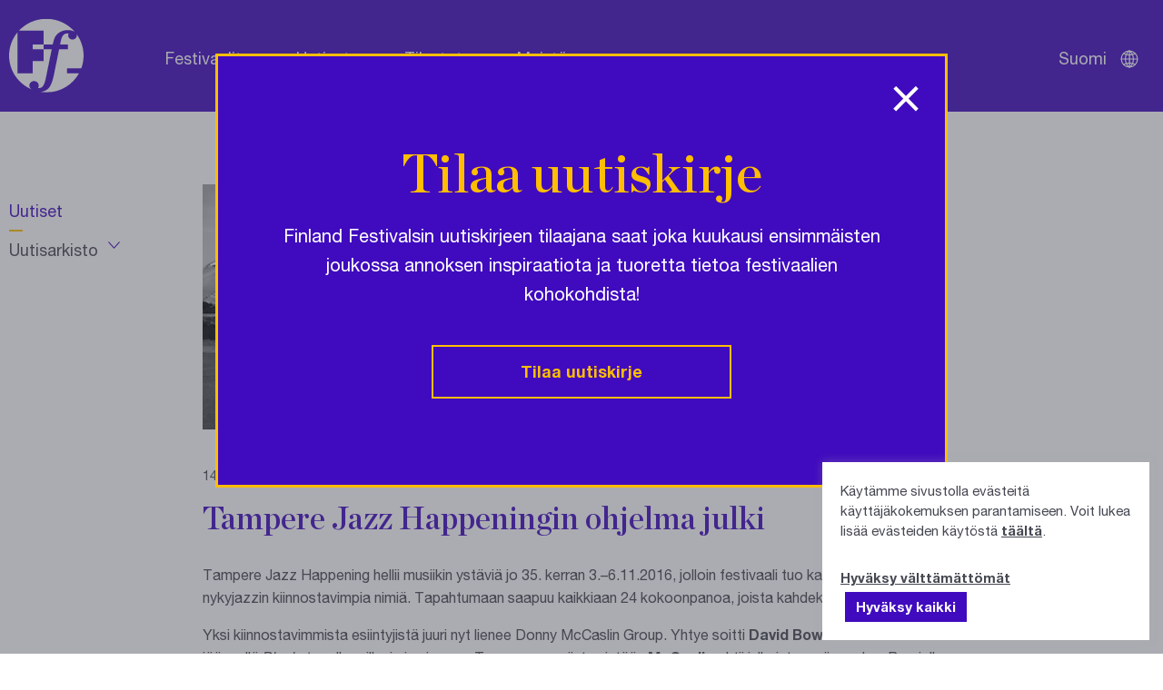

--- FILE ---
content_type: text/html; charset=UTF-8
request_url: https://festivals.fi/tampere-jazz-happeningin-ohjelma-julki/
body_size: 13655
content:
<!DOCTYPE html>
<html lang="fi" class="no-js">
<head>
	<meta charset="utf-8">
	<meta http-equiv="x-ua-compatible" content="ie=edge">
	<meta name="viewport" content="width=device-width, initial-scale=1">
	<title>Tampere Jazz Happeningin ohjelma julki - Finland Festivals</title>

	<meta name='robots' content='index, follow, max-image-preview:large, max-snippet:-1, max-video-preview:-1' />

	<!-- This site is optimized with the Yoast SEO plugin v26.6 - https://yoast.com/wordpress/plugins/seo/ -->
	<meta name="description" content="Tampere Jazz Happening hellii musiikin ystäviä jo 35. kerran 3.–6.11.2016, jolloin festivaali tuo kaupunkiin joukon nykyjazzin kiinnostavimpia nimiä." />
	<link rel="canonical" href="https://festivals.fi/tampere-jazz-happeningin-ohjelma-julki/" />
	<meta property="og:locale" content="fi_FI" />
	<meta property="og:type" content="article" />
	<meta property="og:title" content="Tampere Jazz Happeningin ohjelma julki - Finland Festivals" />
	<meta property="og:description" content="Tampere Jazz Happening hellii musiikin ystäviä jo 35. kerran 3.–6.11.2016, jolloin festivaali tuo kaupunkiin joukon nykyjazzin kiinnostavimpia nimiä." />
	<meta property="og:url" content="https://festivals.fi/tampere-jazz-happeningin-ohjelma-julki/" />
	<meta property="og:site_name" content="Finland Festivals" />
	<meta property="article:published_time" content="2016-09-14T10:58:05+00:00" />
	<meta property="article:modified_time" content="2023-04-13T12:15:52+00:00" />
	<meta property="og:image" content="https://festivals.fi/wp-content/uploads/2021/06/Tampere-Jazz-Happening-photo-Jimmy-King-in-picture-Donny-McCaslin-Group.jpg" />
	<meta property="og:image:width" content="400" />
	<meta property="og:image:height" content="270" />
	<meta property="og:image:type" content="image/jpeg" />
	<meta name="author" content="ffadmin" />
	<meta name="twitter:card" content="summary_large_image" />
	<meta name="twitter:label1" content="Kirjoittanut" />
	<meta name="twitter:data1" content="ffadmin" />
	<meta name="twitter:label2" content="Arvioitu lukuaika" />
	<meta name="twitter:data2" content="2 minuuttia" />
	<script type="application/ld+json" class="yoast-schema-graph">{"@context":"https://schema.org","@graph":[{"@type":"WebPage","@id":"https://festivals.fi/tampere-jazz-happeningin-ohjelma-julki/","url":"https://festivals.fi/tampere-jazz-happeningin-ohjelma-julki/","name":"Tampere Jazz Happeningin ohjelma julki - Finland Festivals","isPartOf":{"@id":"https://festivals.fi/#website"},"primaryImageOfPage":{"@id":"https://festivals.fi/tampere-jazz-happeningin-ohjelma-julki/#primaryimage"},"image":{"@id":"https://festivals.fi/tampere-jazz-happeningin-ohjelma-julki/#primaryimage"},"thumbnailUrl":"https://festivals.fi/wp-content/uploads/2021/06/Tampere-Jazz-Happening-photo-Jimmy-King-in-picture-Donny-McCaslin-Group.jpg","datePublished":"2016-09-14T10:58:05+00:00","dateModified":"2023-04-13T12:15:52+00:00","author":{"@id":"https://festivals.fi/#/schema/person/cb8a172fd5e1a901fadcc499a44b50ec"},"description":"Tampere Jazz Happening hellii musiikin ystäviä jo 35. kerran 3.–6.11.2016, jolloin festivaali tuo kaupunkiin joukon nykyjazzin kiinnostavimpia nimiä.","breadcrumb":{"@id":"https://festivals.fi/tampere-jazz-happeningin-ohjelma-julki/#breadcrumb"},"inLanguage":"fi","potentialAction":[{"@type":"ReadAction","target":["https://festivals.fi/tampere-jazz-happeningin-ohjelma-julki/"]}]},{"@type":"ImageObject","inLanguage":"fi","@id":"https://festivals.fi/tampere-jazz-happeningin-ohjelma-julki/#primaryimage","url":"https://festivals.fi/wp-content/uploads/2021/06/Tampere-Jazz-Happening-photo-Jimmy-King-in-picture-Donny-McCaslin-Group.jpg","contentUrl":"https://festivals.fi/wp-content/uploads/2021/06/Tampere-Jazz-Happening-photo-Jimmy-King-in-picture-Donny-McCaslin-Group.jpg","width":400,"height":270},{"@type":"BreadcrumbList","@id":"https://festivals.fi/tampere-jazz-happeningin-ohjelma-julki/#breadcrumb","itemListElement":[{"@type":"ListItem","position":1,"name":"Etusivu","item":"https://festivals.fi/"},{"@type":"ListItem","position":2,"name":"Tampere Jazz Happeningin ohjelma julki"}]},{"@type":"WebSite","@id":"https://festivals.fi/#website","url":"https://festivals.fi/","name":"Finland Festivals","description":"","potentialAction":[{"@type":"SearchAction","target":{"@type":"EntryPoint","urlTemplate":"https://festivals.fi/?s={search_term_string}"},"query-input":{"@type":"PropertyValueSpecification","valueRequired":true,"valueName":"search_term_string"}}],"inLanguage":"fi"},{"@type":"Person","@id":"https://festivals.fi/#/schema/person/cb8a172fd5e1a901fadcc499a44b50ec","name":"ffadmin","image":{"@type":"ImageObject","inLanguage":"fi","@id":"https://festivals.fi/#/schema/person/image/","url":"https://secure.gravatar.com/avatar/0fecd6aa67248754e8da52f94fba04fd4fe30842bf446d1d13ab5149526ce92f?s=96&d=mm&r=g","contentUrl":"https://secure.gravatar.com/avatar/0fecd6aa67248754e8da52f94fba04fd4fe30842bf446d1d13ab5149526ce92f?s=96&d=mm&r=g","caption":"ffadmin"},"sameAs":["https://festivals.fi"]}]}</script>
	<!-- / Yoast SEO plugin. -->


<link rel='dns-prefetch' href='//static.addtoany.com' />
<link rel="alternate" title="oEmbed (JSON)" type="application/json+oembed" href="https://festivals.fi/wp-json/oembed/1.0/embed?url=https%3A%2F%2Ffestivals.fi%2Ftampere-jazz-happeningin-ohjelma-julki%2F" />
<link rel="alternate" title="oEmbed (XML)" type="text/xml+oembed" href="https://festivals.fi/wp-json/oembed/1.0/embed?url=https%3A%2F%2Ffestivals.fi%2Ftampere-jazz-happeningin-ohjelma-julki%2F&#038;format=xml" />
		<style>
			.lazyload,
			.lazyloading {
				max-width: 100%;
			}
		</style>
		<style id='wp-img-auto-sizes-contain-inline-css' type='text/css'>
img:is([sizes=auto i],[sizes^="auto," i]){contain-intrinsic-size:3000px 1500px}
/*# sourceURL=wp-img-auto-sizes-contain-inline-css */
</style>
<style id='classic-theme-styles-inline-css' type='text/css'>
/*! This file is auto-generated */
.wp-block-button__link{color:#fff;background-color:#32373c;border-radius:9999px;box-shadow:none;text-decoration:none;padding:calc(.667em + 2px) calc(1.333em + 2px);font-size:1.125em}.wp-block-file__button{background:#32373c;color:#fff;text-decoration:none}
/*# sourceURL=/wp-includes/css/classic-themes.min.css */
</style>
<link rel='stylesheet' id='cookie-law-info-css' href='https://festivals.fi/wp-content/plugins/cookie-law-info/legacy/public/css/cookie-law-info-public.css?ver=3.3.9' type='text/css' media='all' />
<link rel='stylesheet' id='cookie-law-info-gdpr-css' href='https://festivals.fi/wp-content/plugins/cookie-law-info/legacy/public/css/cookie-law-info-gdpr.css?ver=3.3.9' type='text/css' media='all' />
<link rel='stylesheet' id='style-css' href='https://festivals.fi/wp-content/themes/brbr/build/style.min.css?ver=1763553479' type='text/css' media='all' />
<link rel='stylesheet' id='addtoany-css' href='https://festivals.fi/wp-content/plugins/add-to-any/addtoany.min.css?ver=1.16' type='text/css' media='all' />
<script type="text/javascript" id="wpml-cookie-js-extra">
/* <![CDATA[ */
var wpml_cookies = {"wp-wpml_current_language":{"value":"fi","expires":1,"path":"/"}};
var wpml_cookies = {"wp-wpml_current_language":{"value":"fi","expires":1,"path":"/"}};
//# sourceURL=wpml-cookie-js-extra
/* ]]> */
</script>
<script type="text/javascript" src="https://festivals.fi/wp-content/plugins/sitepress-multilingual-cms/res/js/cookies/language-cookie.js?ver=486900" id="wpml-cookie-js" defer="defer" data-wp-strategy="defer"></script>
<script type="text/javascript" id="addtoany-core-js-before">
/* <![CDATA[ */
window.a2a_config=window.a2a_config||{};a2a_config.callbacks=[];a2a_config.overlays=[];a2a_config.templates={};a2a_localize = {
	Share: "Share",
	Save: "Save",
	Subscribe: "Subscribe",
	Email: "Email",
	Bookmark: "Bookmark",
	ShowAll: "Show all",
	ShowLess: "Show less",
	FindServices: "Find service(s)",
	FindAnyServiceToAddTo: "Instantly find any service to add to",
	PoweredBy: "Powered by",
	ShareViaEmail: "Share via email",
	SubscribeViaEmail: "Subscribe via email",
	BookmarkInYourBrowser: "Bookmark in your browser",
	BookmarkInstructions: "Press Ctrl+D or \u2318+D to bookmark this page",
	AddToYourFavorites: "Add to your favorites",
	SendFromWebOrProgram: "Send from any email address or email program",
	EmailProgram: "Email program",
	More: "More&#8230;",
	ThanksForSharing: "Thanks for sharing!",
	ThanksForFollowing: "Thanks for following!"
};

a2a_config.icon_color="transparent,#000000";

//# sourceURL=addtoany-core-js-before
/* ]]> */
</script>
<script type="text/javascript" defer src="https://static.addtoany.com/menu/page.js" id="addtoany-core-js"></script>
<link rel="https://api.w.org/" href="https://festivals.fi/wp-json/" /><link rel="alternate" title="JSON" type="application/json" href="https://festivals.fi/wp-json/wp/v2/posts/56462" /><link rel='shortlink' href='https://festivals.fi/?p=56462' />
<!-- Global site tag (gtag.js) - Google Analytics -->
<script type="text/plain" data-cli-class="cli-blocker-script"  data-cli-script-type="analytics" data-cli-block="true"  data-cli-element-position="head" async src="https://www.googletagmanager.com/gtag/js?id=UA-41816508-1"></script>
<script type="text/plain" data-cli-class="cli-blocker-script"  data-cli-script-type="analytics" data-cli-block="true"  data-cli-element-position="head">
  window.dataLayer = window.dataLayer || [];
  function gtag(){dataLayer.push(arguments);}
  gtag('js', new Date());

  gtag('config', 'UA-41816508-1');
</script>
		<script>
			document.documentElement.className = document.documentElement.className.replace('no-js', 'js');
		</script>
				<style>
			.no-js img.lazyload {
				display: none;
			}

			figure.wp-block-image img.lazyloading {
				min-width: 150px;
			}

			.lazyload,
			.lazyloading {
				--smush-placeholder-width: 100px;
				--smush-placeholder-aspect-ratio: 1/1;
				width: var(--smush-image-width, var(--smush-placeholder-width)) !important;
				aspect-ratio: var(--smush-image-aspect-ratio, var(--smush-placeholder-aspect-ratio)) !important;
			}

						.lazyload, .lazyloading {
				opacity: 0;
			}

			.lazyloaded {
				opacity: 1;
				transition: opacity 400ms;
				transition-delay: 0ms;
			}

					</style>
		<link rel="icon" href="https://festivals.fi/wp-content/uploads/2021/10/cropped-ff-favicon-32x32.png" sizes="32x32" />
<link rel="icon" href="https://festivals.fi/wp-content/uploads/2021/10/cropped-ff-favicon-192x192.png" sizes="192x192" />
<link rel="apple-touch-icon" href="https://festivals.fi/wp-content/uploads/2021/10/cropped-ff-favicon-180x180.png" />
<meta name="msapplication-TileImage" content="https://festivals.fi/wp-content/uploads/2021/10/cropped-ff-favicon-270x270.png" />
<style id='global-styles-inline-css' type='text/css'>
:root{--wp--preset--aspect-ratio--square: 1;--wp--preset--aspect-ratio--4-3: 4/3;--wp--preset--aspect-ratio--3-4: 3/4;--wp--preset--aspect-ratio--3-2: 3/2;--wp--preset--aspect-ratio--2-3: 2/3;--wp--preset--aspect-ratio--16-9: 16/9;--wp--preset--aspect-ratio--9-16: 9/16;--wp--preset--color--black: #000000;--wp--preset--color--cyan-bluish-gray: #abb8c3;--wp--preset--color--white: #ffffff;--wp--preset--color--pale-pink: #f78da7;--wp--preset--color--vivid-red: #cf2e2e;--wp--preset--color--luminous-vivid-orange: #ff6900;--wp--preset--color--luminous-vivid-amber: #fcb900;--wp--preset--color--light-green-cyan: #7bdcb5;--wp--preset--color--vivid-green-cyan: #00d084;--wp--preset--color--pale-cyan-blue: #8ed1fc;--wp--preset--color--vivid-cyan-blue: #0693e3;--wp--preset--color--vivid-purple: #9b51e0;--wp--preset--gradient--vivid-cyan-blue-to-vivid-purple: linear-gradient(135deg,rgb(6,147,227) 0%,rgb(155,81,224) 100%);--wp--preset--gradient--light-green-cyan-to-vivid-green-cyan: linear-gradient(135deg,rgb(122,220,180) 0%,rgb(0,208,130) 100%);--wp--preset--gradient--luminous-vivid-amber-to-luminous-vivid-orange: linear-gradient(135deg,rgb(252,185,0) 0%,rgb(255,105,0) 100%);--wp--preset--gradient--luminous-vivid-orange-to-vivid-red: linear-gradient(135deg,rgb(255,105,0) 0%,rgb(207,46,46) 100%);--wp--preset--gradient--very-light-gray-to-cyan-bluish-gray: linear-gradient(135deg,rgb(238,238,238) 0%,rgb(169,184,195) 100%);--wp--preset--gradient--cool-to-warm-spectrum: linear-gradient(135deg,rgb(74,234,220) 0%,rgb(151,120,209) 20%,rgb(207,42,186) 40%,rgb(238,44,130) 60%,rgb(251,105,98) 80%,rgb(254,248,76) 100%);--wp--preset--gradient--blush-light-purple: linear-gradient(135deg,rgb(255,206,236) 0%,rgb(152,150,240) 100%);--wp--preset--gradient--blush-bordeaux: linear-gradient(135deg,rgb(254,205,165) 0%,rgb(254,45,45) 50%,rgb(107,0,62) 100%);--wp--preset--gradient--luminous-dusk: linear-gradient(135deg,rgb(255,203,112) 0%,rgb(199,81,192) 50%,rgb(65,88,208) 100%);--wp--preset--gradient--pale-ocean: linear-gradient(135deg,rgb(255,245,203) 0%,rgb(182,227,212) 50%,rgb(51,167,181) 100%);--wp--preset--gradient--electric-grass: linear-gradient(135deg,rgb(202,248,128) 0%,rgb(113,206,126) 100%);--wp--preset--gradient--midnight: linear-gradient(135deg,rgb(2,3,129) 0%,rgb(40,116,252) 100%);--wp--preset--font-size--small: 13px;--wp--preset--font-size--medium: 20px;--wp--preset--font-size--large: 36px;--wp--preset--font-size--x-large: 42px;--wp--preset--spacing--20: 0.44rem;--wp--preset--spacing--30: 0.67rem;--wp--preset--spacing--40: 1rem;--wp--preset--spacing--50: 1.5rem;--wp--preset--spacing--60: 2.25rem;--wp--preset--spacing--70: 3.38rem;--wp--preset--spacing--80: 5.06rem;--wp--preset--shadow--natural: 6px 6px 9px rgba(0, 0, 0, 0.2);--wp--preset--shadow--deep: 12px 12px 50px rgba(0, 0, 0, 0.4);--wp--preset--shadow--sharp: 6px 6px 0px rgba(0, 0, 0, 0.2);--wp--preset--shadow--outlined: 6px 6px 0px -3px rgb(255, 255, 255), 6px 6px rgb(0, 0, 0);--wp--preset--shadow--crisp: 6px 6px 0px rgb(0, 0, 0);}:where(.is-layout-flex){gap: 0.5em;}:where(.is-layout-grid){gap: 0.5em;}body .is-layout-flex{display: flex;}.is-layout-flex{flex-wrap: wrap;align-items: center;}.is-layout-flex > :is(*, div){margin: 0;}body .is-layout-grid{display: grid;}.is-layout-grid > :is(*, div){margin: 0;}:where(.wp-block-columns.is-layout-flex){gap: 2em;}:where(.wp-block-columns.is-layout-grid){gap: 2em;}:where(.wp-block-post-template.is-layout-flex){gap: 1.25em;}:where(.wp-block-post-template.is-layout-grid){gap: 1.25em;}.has-black-color{color: var(--wp--preset--color--black) !important;}.has-cyan-bluish-gray-color{color: var(--wp--preset--color--cyan-bluish-gray) !important;}.has-white-color{color: var(--wp--preset--color--white) !important;}.has-pale-pink-color{color: var(--wp--preset--color--pale-pink) !important;}.has-vivid-red-color{color: var(--wp--preset--color--vivid-red) !important;}.has-luminous-vivid-orange-color{color: var(--wp--preset--color--luminous-vivid-orange) !important;}.has-luminous-vivid-amber-color{color: var(--wp--preset--color--luminous-vivid-amber) !important;}.has-light-green-cyan-color{color: var(--wp--preset--color--light-green-cyan) !important;}.has-vivid-green-cyan-color{color: var(--wp--preset--color--vivid-green-cyan) !important;}.has-pale-cyan-blue-color{color: var(--wp--preset--color--pale-cyan-blue) !important;}.has-vivid-cyan-blue-color{color: var(--wp--preset--color--vivid-cyan-blue) !important;}.has-vivid-purple-color{color: var(--wp--preset--color--vivid-purple) !important;}.has-black-background-color{background-color: var(--wp--preset--color--black) !important;}.has-cyan-bluish-gray-background-color{background-color: var(--wp--preset--color--cyan-bluish-gray) !important;}.has-white-background-color{background-color: var(--wp--preset--color--white) !important;}.has-pale-pink-background-color{background-color: var(--wp--preset--color--pale-pink) !important;}.has-vivid-red-background-color{background-color: var(--wp--preset--color--vivid-red) !important;}.has-luminous-vivid-orange-background-color{background-color: var(--wp--preset--color--luminous-vivid-orange) !important;}.has-luminous-vivid-amber-background-color{background-color: var(--wp--preset--color--luminous-vivid-amber) !important;}.has-light-green-cyan-background-color{background-color: var(--wp--preset--color--light-green-cyan) !important;}.has-vivid-green-cyan-background-color{background-color: var(--wp--preset--color--vivid-green-cyan) !important;}.has-pale-cyan-blue-background-color{background-color: var(--wp--preset--color--pale-cyan-blue) !important;}.has-vivid-cyan-blue-background-color{background-color: var(--wp--preset--color--vivid-cyan-blue) !important;}.has-vivid-purple-background-color{background-color: var(--wp--preset--color--vivid-purple) !important;}.has-black-border-color{border-color: var(--wp--preset--color--black) !important;}.has-cyan-bluish-gray-border-color{border-color: var(--wp--preset--color--cyan-bluish-gray) !important;}.has-white-border-color{border-color: var(--wp--preset--color--white) !important;}.has-pale-pink-border-color{border-color: var(--wp--preset--color--pale-pink) !important;}.has-vivid-red-border-color{border-color: var(--wp--preset--color--vivid-red) !important;}.has-luminous-vivid-orange-border-color{border-color: var(--wp--preset--color--luminous-vivid-orange) !important;}.has-luminous-vivid-amber-border-color{border-color: var(--wp--preset--color--luminous-vivid-amber) !important;}.has-light-green-cyan-border-color{border-color: var(--wp--preset--color--light-green-cyan) !important;}.has-vivid-green-cyan-border-color{border-color: var(--wp--preset--color--vivid-green-cyan) !important;}.has-pale-cyan-blue-border-color{border-color: var(--wp--preset--color--pale-cyan-blue) !important;}.has-vivid-cyan-blue-border-color{border-color: var(--wp--preset--color--vivid-cyan-blue) !important;}.has-vivid-purple-border-color{border-color: var(--wp--preset--color--vivid-purple) !important;}.has-vivid-cyan-blue-to-vivid-purple-gradient-background{background: var(--wp--preset--gradient--vivid-cyan-blue-to-vivid-purple) !important;}.has-light-green-cyan-to-vivid-green-cyan-gradient-background{background: var(--wp--preset--gradient--light-green-cyan-to-vivid-green-cyan) !important;}.has-luminous-vivid-amber-to-luminous-vivid-orange-gradient-background{background: var(--wp--preset--gradient--luminous-vivid-amber-to-luminous-vivid-orange) !important;}.has-luminous-vivid-orange-to-vivid-red-gradient-background{background: var(--wp--preset--gradient--luminous-vivid-orange-to-vivid-red) !important;}.has-very-light-gray-to-cyan-bluish-gray-gradient-background{background: var(--wp--preset--gradient--very-light-gray-to-cyan-bluish-gray) !important;}.has-cool-to-warm-spectrum-gradient-background{background: var(--wp--preset--gradient--cool-to-warm-spectrum) !important;}.has-blush-light-purple-gradient-background{background: var(--wp--preset--gradient--blush-light-purple) !important;}.has-blush-bordeaux-gradient-background{background: var(--wp--preset--gradient--blush-bordeaux) !important;}.has-luminous-dusk-gradient-background{background: var(--wp--preset--gradient--luminous-dusk) !important;}.has-pale-ocean-gradient-background{background: var(--wp--preset--gradient--pale-ocean) !important;}.has-electric-grass-gradient-background{background: var(--wp--preset--gradient--electric-grass) !important;}.has-midnight-gradient-background{background: var(--wp--preset--gradient--midnight) !important;}.has-small-font-size{font-size: var(--wp--preset--font-size--small) !important;}.has-medium-font-size{font-size: var(--wp--preset--font-size--medium) !important;}.has-large-font-size{font-size: var(--wp--preset--font-size--large) !important;}.has-x-large-font-size{font-size: var(--wp--preset--font-size--x-large) !important;}
/*# sourceURL=global-styles-inline-css */
</style>
<link rel='stylesheet' id='cookie-law-info-table-css' href='https://festivals.fi/wp-content/plugins/cookie-law-info/legacy/public/css/cookie-law-info-table.css?ver=3.3.9' type='text/css' media='all' />
</head>

<body class="wp-singular post-template-default single single-post postid-56462 single-format-standard wp-theme-brbr">

<div class="site-wrapper">

    <header class="site-header">
    <div class="grid-container">
        <nav class="grid-x grid-padding-x">
            <div class="small-12 cell">

                <a href="https://festivals.fi/" class="site-title" rel="home"><img data-src="https://festivals.fi/wp-content/themes/brbr/img/finland-festivals-logo.svg" alt="Finland Festivals" src="[data-uri]" class="lazyload"></a>

                <a class="skip-navigation" href="#main">Ohita navigaatio</a>

                <div class="title-bar" data-responsive-toggle="top-menu" data-hide-for="medium">
                    <button class="menu-icon" type="button" data-toggle aria-label="Avaa navigaatio"></button>
                </div>
                <div class="top-bar" id="top-menu">
                    <ul class="menu" data-animate="true" data-submenu-toggle="true">
                        <li id="menu-item-129" class="menu-item menu-item-type-post_type menu-item-object-page menu-item-129 menu-item-has-children"><a href="https://festivals.fi/festivaalit/">Festivaalit</a><ul class="menu"><li class="menu-item"><a href="https://festivals.fi/taidelajit/monitaidefestivaalit/">Monitaidefestivaalit</a></li><li class="menu-item"><a href="https://festivals.fi/taidelajit/klassinen-musiikki/">Klassinen musiikki</a></li><li class="menu-item"><a href="https://festivals.fi/taidelajit/vanha-musiikki/">Vanha musiikki</a></li><li class="menu-item"><a href="https://festivals.fi/taidelajit/ooppera-ja-kuoro/">Ooppera ja kuoro</a></li><li class="menu-item"><a href="https://festivals.fi/taidelajit/nykymusiikki/">Nykymusiikki</a></li><li class="menu-item"><a href="https://festivals.fi/taidelajit/jazz-blues/">Jazz / Blues</a></li><li class="menu-item"><a href="https://festivals.fi/taidelajit/folk/">Folk</a></li><li class="menu-item"><a href="https://festivals.fi/taidelajit/tanssi/">Tanssi</a></li><li class="menu-item"><a href="https://festivals.fi/taidelajit/teatteri-ja-kirjallisuus/">Teatteri ja kirjallisuus</a></li><li class="menu-item"><a href="https://festivals.fi/taidelajit/lasten-ja-nuorten/">Lasten ja nuorten</a></li><li class="menu-item"><a href="https://festivals.fi/taidelajit/kuvataide/">Kuvataide</a></li><li class="menu-item"><a href="https://festivals.fi/taidelajit/elokuva/">Elokuva</a></li></ul><li id="menu-item-130" class="menu-item menu-item-type-post_type menu-item-object-page current_page_parent menu-item-130"><a href="https://festivals.fi/uutiset/">Uutiset</a><ul class="menu"><li id="menu-item-142" class="hide-for-small-only menu-item menu-item-type-post_type menu-item-object-page current_page_parent menu-item-142"><a href="https://festivals.fi/uutiset/">Uutiset</a><li id="menu-item-52459" class="yearly-archive menu-item menu-item-type-custom menu-item-object-custom menu-item-52459"><a href="#">Uutisarkisto</a><button class="open-dropdown"><span class="screen-reader-text">Avaa vuosivalikko</span></button><ul class="yearly dropdown">	<li><a href='https://festivals.fi/2026/'>2026</a></li>
	<li><a href='https://festivals.fi/2025/'>2025</a></li>
	<li><a href='https://festivals.fi/2024/'>2024</a></li>
	<li><a href='https://festivals.fi/2023/'>2023</a></li>
	<li><a href='https://festivals.fi/2022/'>2022</a></li>
	<li><a href='https://festivals.fi/2021/'>2021</a></li>
	<li><a href='https://festivals.fi/2020/'>2020</a></li>
	<li><a href='https://festivals.fi/2019/'>2019</a></li>
	<li><a href='https://festivals.fi/2018/'>2018</a></li>
	<li><a href='https://festivals.fi/2017/'>2017</a></li>
	<li><a href='https://festivals.fi/2016/'>2016</a></li>
	<li><a href='https://festivals.fi/2015/'>2015</a></li>
	<li><a href='https://festivals.fi/2014/'>2014</a></li>
	<li><a href='https://festivals.fi/2013/'>2013</a></li>
	<li><a href='https://festivals.fi/2012/'>2012</a></li>
	<li><a href='https://festivals.fi/2011/'>2011</a></li>
	<li><a href='https://festivals.fi/2010/'>2010</a></li>
	<li><a href='https://festivals.fi/2009/'>2009</a></li>
	<li><a href='https://festivals.fi/2008/'>2008</a></li>
</ul></ul><li id="menu-item-64354" class="menu-item menu-item-type-post_type menu-item-object-page menu-item-64354"><a href="https://festivals.fi/tilastot/">Tilastot</a><li id="menu-item-193" class="company-link menu-item menu-item-type-post_type menu-item-object-page menu-item-193"><a href="https://festivals.fi/meista/">Meistä</a><ul class="menu"><li id="menu-item-63590" class="hide-for-small-only menu-item menu-item-type-post_type menu-item-object-page menu-item-63590"><a href="https://festivals.fi/meista/">Meistä</a></li>
<li id="menu-item-63591" class="menu-item menu-item-type-post_type menu-item-object-page menu-item-63591"><a href="https://festivals.fi/meista/festivaalien-historia/">Suomalaisten festivaalien historiaa</a></li>
</ul>                    </ul>
                </div>

                <ul class="menu lang-menu">
                    <li class="active">Suomi <button class="open-menu" title="Avaa kielivalikko"><span class="screen-reader-text">Avaa kielivalikko</span></button>
                    </li>

                    <ul class="dropdown">
                                                    <li class="menu-item">
                                <a href="https://festivals.fi/en/">English</a>
                            </li>
                                                        <li class="menu-item">
                                <a href="https://festivals.fi/sv/">Svenska</a>
                            </li>
                                                        <li class="menu-item">
                                <a href="https://festivals.fi/ja/">日本語</a>
                            </li>
                                                        <li class="menu-item">
                                <a href="https://festivals.fi/ru/">Русский</a>
                            </li>
                                                        <li class="menu-item">
                                <a href="https://festivals.fi/de/">Deutsch</a>
                            </li>
                                                        <li class="menu-item">
                                <a href="https://festivals.fi/fr/">Français</a>
                            </li>
                                                        <li class="menu-item">
                                <a href="https://festivals.fi/zh-hans/">简体中文</a>
                            </li>
                                                </ul>
                </ul>

            </div>
        </nav>
    </div>
</header>
    <main id="main" role="main">

<div class="grid-container">
	<div class="grid-x grid-padding-x">
        <div class="small-12 large-2 cell sidebar show-for-large">
            <ul class="sidebar-nav">
                <li class="hide-for-small-only menu-item menu-item-type-post_type menu-item-object-page current_page_parent menu-item-142"><a href="https://festivals.fi/uutiset/">Uutiset</a><li class="yearly-archive menu-item menu-item-type-custom menu-item-object-custom menu-item-52459"><a href="#">Uutisarkisto</a><button class="open-dropdown"><span class="screen-reader-text">Avaa vuosivalikko</span></button><ul class="yearly dropdown">	<li><a href='https://festivals.fi/2026/'>2026</a></li>
	<li><a href='https://festivals.fi/2025/'>2025</a></li>
	<li><a href='https://festivals.fi/2024/'>2024</a></li>
	<li><a href='https://festivals.fi/2023/'>2023</a></li>
	<li><a href='https://festivals.fi/2022/'>2022</a></li>
	<li><a href='https://festivals.fi/2021/'>2021</a></li>
	<li><a href='https://festivals.fi/2020/'>2020</a></li>
	<li><a href='https://festivals.fi/2019/'>2019</a></li>
	<li><a href='https://festivals.fi/2018/'>2018</a></li>
	<li><a href='https://festivals.fi/2017/'>2017</a></li>
	<li><a href='https://festivals.fi/2016/'>2016</a></li>
	<li><a href='https://festivals.fi/2015/'>2015</a></li>
	<li><a href='https://festivals.fi/2014/'>2014</a></li>
	<li><a href='https://festivals.fi/2013/'>2013</a></li>
	<li><a href='https://festivals.fi/2012/'>2012</a></li>
	<li><a href='https://festivals.fi/2011/'>2011</a></li>
	<li><a href='https://festivals.fi/2010/'>2010</a></li>
	<li><a href='https://festivals.fi/2009/'>2009</a></li>
	<li><a href='https://festivals.fi/2008/'>2008</a></li>
</ul>            </ul>
        </div>

        <article class="small-12 medium-10 medium-offset-1 large-8 large-offset-0 cell main-text">
            <img width="400" height="270" src="https://festivals.fi/wp-content/uploads/2021/06/Tampere-Jazz-Happening-photo-Jimmy-King-in-picture-Donny-McCaslin-Group.jpg" class="featured-image wp-post-image" alt="" decoding="async" fetchpriority="high" srcset="https://festivals.fi/wp-content/uploads/2021/06/Tampere-Jazz-Happening-photo-Jimmy-King-in-picture-Donny-McCaslin-Group.jpg 400w, https://festivals.fi/wp-content/uploads/2021/06/Tampere-Jazz-Happening-photo-Jimmy-King-in-picture-Donny-McCaslin-Group-300x203.jpg 300w" sizes="(max-width: 400px) 100vw, 400px" title="Tampere-Jazz-Happening-photo-Jimmy-King-in-picture-Donny-McCaslin-Group" />
            <p class="date">14.09.2016</p>

            <h1 class="page-title">Tampere Jazz Happeningin ohjelma julki</h1>

            <p>Tampere Jazz Happening hellii musiikin ystäviä jo 35. kerran 3.–6.11.2016, jolloin festivaali tuo kaupunkiin joukon nykyjazzin kiinnostavimpia nimiä. Tapahtumaan saapuu kaikkiaan 24 kokoonpanoa, joista kahdeksan on kotimaisia.</p>
<p>Yksi kiinnostavimmista esiintyjistä juuri nyt lienee Donny McCaslin Group. Yhtye soitti <strong>David Bowien</strong> viimeiseksi jääneellä <em>Blackstar-</em>albumilla, ja juuri ennen Tampereen esiintymistään <strong>McCaslin</strong> ehtii julkaista myös uuden, Bowielle omistetun levynsä <em>Beyond Now</em>. Mainitsematta ei sovi jättää myöskään saksofonisti <strong>Charles Lloydia</strong>, joka nousi jazzin eturiviin jo varhaisella 1960-luvulla. Ikuiseksi tutkimusmatkailijaksi ja musiikin <strong>Joan Miróksi</strong> tituleeratun legendan ura on hengästyttävän pitkä ja monipuolinen, ja karisma kantaa yhä aina viimeiseen penkkiriviin asti.</p>
<p>Tämän vuoden ohjelmistossa esiin nousee erityisesti genrejen ennakkoluuloton sekoittuminen ja sekoittaminen. Yksi mielenkiintoisimmista hybrideistä lienee oopperan ja jazzin kohtaaminen. Tämä tapahtuu vieläpä samassa miehessä, sillä norjalainen Tenor Battle vie kuulijansa musiikilliselle seikkailulle pääinstrumentteinaan <strong>Håkon Kornstadin</strong> tenoriääni ja -saksofoni. Runsaita äänimaailmoja luo myös Kornstadin maanmies, ilmiömäisen lahjakas saksofonisti <strong>Marius Neset</strong>, jonka kvintetti esiintyy yhdessä Pohjoismaiden musiikkipalkinnon voittajan, sellisti <strong>Svante Henrysonin</strong> kanssa.</p>
<p>Sly &amp; Robbie Meet Nils Petter Molvær tarjoilee toisenlaisen, mutta yhtä väkevän musiikkityylien kohtaamisen. Norjalainen trumpettimestari <strong>Molvær</strong> on jo aiemmin tullut tunnetuksi popin, rockin, funkin ja modernin jazzin kameleonttimaisena mestarina, ja nyt hän saa rinnalleen jamaikalaiset dub-mestarit <strong>Sly Dunbarin</strong> ja <strong>Robbie Shakespearen</strong>. Luvassa on futuristista dubia, ilmavaa free jazzia ja elektronisia kokeiluja. Lisää kaukaisten saarten antia tarjoilevat islantilainen improvisaatioihme AdHd sekä aussikonkari The Necks.</p>
<p>Kotimaisessa tarjonnassa astellaan erityisesti jazzin ja progen välisessä maastossa. Festivaalin kenties tunteellisin hetki koetaan, kun trumpetisti <strong>Verneri Pohjola</strong> nousee lavalle tulkitsemaan edesmenneen isänsä <strong>Pekka Pohjolan</strong> tuotantoa. Yleisö pääsee todistamaan, millainen vuoropuhelu syntyy kahden musiikkityylin ja kahden sukupolven välille.</p>
<p>Uudesta, kokeilevasta kotimaisesta sävellystaiteesta vastaa muun muassa monitaituri <strong>Lauri Porra</strong>, jota on kiitelty ennakkoluulottomasta rajojen ylittämisestä ja tyylilajien sekoittelusta. Porran taikomien tunnelmien skaala liikkuukin elokuvallisen jylhistä mielenmaisemista herkkään ja mietiskelevään ilmaisuun.</p>
<p>Maksullisten konserttien lisäksi tapahtuma tarjoaa kaupunkilaisille myös kaksi vapaan pääsyn konserttia. Festivaalin avajaisillassa nähdään kolme ruotsalaista, naisvetoista kokoonpanoa Naoko Sakata Trio, Susanna Risberg Trio ja Nuaia. Päätöskonsertissa puolestaan soi tanskalaisen Kalahan energinen elektrojazz.</p>
<p><strong>Tampere Jazz Happening 2016 -ohjelma julkaistaan kokonaisuudessaan keskiviikkona 14.9. osoitteessa <a href="http://www.tamperemusicfestivals.fi/jazz">www.tamperemusicfestivals.fi/jazz</a></strong></p>
            <p class="share-title">Jaa</p>
            <div class="addtoany_shortcode"><div class="a2a_kit a2a_kit_size_30 addtoany_list" data-a2a-url="https://festivals.fi/tampere-jazz-happeningin-ohjelma-julki/" data-a2a-title="Tampere Jazz Happeningin ohjelma julki"><a class="a2a_button_x" href="https://www.addtoany.com/add_to/x?linkurl=https%3A%2F%2Ffestivals.fi%2Ftampere-jazz-happeningin-ohjelma-julki%2F&amp;linkname=Tampere%20Jazz%20Happeningin%20ohjelma%20julki" title="X" rel="nofollow noopener" target="_blank"></a><a class="a2a_button_facebook" href="https://www.addtoany.com/add_to/facebook?linkurl=https%3A%2F%2Ffestivals.fi%2Ftampere-jazz-happeningin-ohjelma-julki%2F&amp;linkname=Tampere%20Jazz%20Happeningin%20ohjelma%20julki" title="Facebook" rel="nofollow noopener" target="_blank"></a><a class="a2a_button_bluesky" href="https://www.addtoany.com/add_to/bluesky?linkurl=https%3A%2F%2Ffestivals.fi%2Ftampere-jazz-happeningin-ohjelma-julki%2F&amp;linkname=Tampere%20Jazz%20Happeningin%20ohjelma%20julki" title="Bluesky" rel="nofollow noopener" target="_blank"></a><a class="a2a_dd addtoany_share_save addtoany_share" href="https://www.addtoany.com/share"></a></div></div>
                    </article>

        
        <div class="small-12 medium-10 medium-offset-1 cell sidebar hide-for-large">
            <ul class="sidebar-nav">
                <li class="hide-for-small-only menu-item menu-item-type-post_type menu-item-object-page current_page_parent menu-item-142"><a href="https://festivals.fi/uutiset/">Uutiset</a><li class="yearly-archive menu-item menu-item-type-custom menu-item-object-custom menu-item-52459"><a href="#">Uutisarkisto</a><button class="open-dropdown"><span class="screen-reader-text">Avaa vuosivalikko</span></button><ul class="yearly dropdown">	<li><a href='https://festivals.fi/2026/'>2026</a></li>
	<li><a href='https://festivals.fi/2025/'>2025</a></li>
	<li><a href='https://festivals.fi/2024/'>2024</a></li>
	<li><a href='https://festivals.fi/2023/'>2023</a></li>
	<li><a href='https://festivals.fi/2022/'>2022</a></li>
	<li><a href='https://festivals.fi/2021/'>2021</a></li>
	<li><a href='https://festivals.fi/2020/'>2020</a></li>
	<li><a href='https://festivals.fi/2019/'>2019</a></li>
	<li><a href='https://festivals.fi/2018/'>2018</a></li>
	<li><a href='https://festivals.fi/2017/'>2017</a></li>
	<li><a href='https://festivals.fi/2016/'>2016</a></li>
	<li><a href='https://festivals.fi/2015/'>2015</a></li>
	<li><a href='https://festivals.fi/2014/'>2014</a></li>
	<li><a href='https://festivals.fi/2013/'>2013</a></li>
	<li><a href='https://festivals.fi/2012/'>2012</a></li>
	<li><a href='https://festivals.fi/2011/'>2011</a></li>
	<li><a href='https://festivals.fi/2010/'>2010</a></li>
	<li><a href='https://festivals.fi/2009/'>2009</a></li>
	<li><a href='https://festivals.fi/2008/'>2008</a></li>
</ul>            </ul>
        </div>

	</div>
</div>

    </main>

    <footer>
    <div class="grid-container footer-top">
        <div class="grid-x grid-padding-x">
            <div class="small-12 medium-8 large-5 cell">
                <p>Finland Festivals toimii kulttuurin ja matkailun alalla ja sen tärkeimmät tehtävät ovat sidosryhmäyhteistyö, promootio, tiedotus, tiedonkeruu ja tutkimus sekä koulutus. Finland Festivals on voittoa tavoittelematon yleishyödyllinen yhdistys.</p>
            </div>
            <div class="small-12 medium-4 large-7 cell medium-text-right">
                <div class="some-links">
                    <a href="https://www.facebook.com/FinlandFestivals" class="fb-link" target="_blank" rel="noreferrer" title="Facebook"></a><a href="https://x.com/Festivaalit" class="x-link" target="_blank" rel="noreferrer" title="X"></a><a href="https://www.instagram.com/finlandfestivals/" class="ig-link" target="_blank" rel="noreferrer" title="Instagram"></a><a href="https://bsky.app/profile/finlandfestivals.bsky.social" class="bs-link" target="_blank" rel="noreferrer" title="Bluesky"></a>                </div>
            </div>
        </div>
    </div>

    <div class="footer-bottom">
        <div class="grid-container">
            <div class="grid-x grid-padding-x align-middle">
                <div class="small-12 medium-8 cell">
                    <p>Yhteistyössä <a href="http://www.efa-aef.eu/" target="_blank" rel="noopener"><img decoding="async" class="alignnone wp-image-40 size-medium lazyload" data-src="https://festivals.fi/wp-content/uploads/2021/03/efa-logo-1.svg" alt="EFA" width="49" height="49" src="[data-uri]" style="--smush-placeholder-width: 49px; --smush-placeholder-aspect-ratio: 49/49;" /></a> <a href="http://www.kulttuuriakaikille.fi/" target="_blank" rel="noopener"><img decoding="async" class="alignnone wp-image-48 size-full lazyload" data-src="https://festivals.fi/wp-content/uploads/2021/03/kulttuuria-kaikille.png" alt="Kulttuuria kaikille" width="156" height="43" src="[data-uri]" style="--smush-placeholder-width: 156px; --smush-placeholder-aspect-ratio: 156/43;" /></a></p>
                </div>
                <div class="small-12 medium-4 cell medium-text-right">
                    <p><a href="https://festivals.fi/wp-content/uploads/2021/10/Tietosuojaseloste-Uutiskirjerekisteri-Finland-Festivals-1.pdf" target="_blank" rel="noopener">Tietosuojaseloste</a>  |  © Finland Festivals 2021</p>
                </div>
            </div>
        </div>
    </div>
</footer>
</div><!-- .site-wrapper -->

<div class="reveal" id="newsletterModal" data-reveal>
    <h2>Tilaa uutiskirje</h2>
<p>Finland Festivalsin uutiskirjeen tilaajana saat joka kuukausi ensimmäisten joukossa annoksen inspiraatiota ja tuoretta tietoa festivaalien kohokohdista!</p>

    <a href="https://forms.office.com/Pages/ResponsePage.aspx?id=3ownhQe9yU2WoaKPwWvzkP50ptg35V1ImUdiFh5_S8RUOEhRMVhRWkNBWDc2OFozNVFQQkM2TUROMC4u" target="_blank" rel="noreferrer" class="button purple">Tilaa uutiskirje</a>    <button class="close-button" data-close aria-label="Close modal" type="button">
        <span aria-hidden="true">&times;</span>
    </button>
</div>

<script type="speculationrules">
{"prefetch":[{"source":"document","where":{"and":[{"href_matches":"/*"},{"not":{"href_matches":["/wp-*.php","/wp-admin/*","/wp-content/uploads/*","/wp-content/*","/wp-content/plugins/*","/wp-content/themes/brbr/*","/*\\?(.+)"]}},{"not":{"selector_matches":"a[rel~=\"nofollow\"]"}},{"not":{"selector_matches":".no-prefetch, .no-prefetch a"}}]},"eagerness":"conservative"}]}
</script>
<!--googleoff: all--><div id="cookie-law-info-bar" data-nosnippet="true"><span><div>Käytämme sivustolla evästeitä käyttäjäkokemuksen parantamiseen. Voit lukea lisää evästeiden käytöstä <a href="https://festivals.fi/tietoa-evasteista/" id="CONSTANT_OPEN_URL" target="_blank" class="cli-plugin-main-link">täältä</a>.</div><br />
<a role='button' id="cookie_action_close_header_reject" class="cookie_action_close_header_reject cli_action_button wt-cli-reject-btn" data-cli_action="reject">Hyväksy välttämättömät</a> <a id="wt-cli-accept-all-btn" role='button' data-cli_action="accept_all" class="wt-cli-element medium cli-plugin-button wt-cli-accept-all-btn cookie_action_close_header cli_action_button">Hyväksy kaikki</a></span></div><div id="cookie-law-info-again" data-nosnippet="true"><span id="cookie_hdr_showagain">tästä</span></div><div class="cli-modal" data-nosnippet="true" id="cliSettingsPopup" tabindex="-1" role="dialog" aria-labelledby="cliSettingsPopup" aria-hidden="true">
  <div class="cli-modal-dialog" role="document">
	<div class="cli-modal-content cli-bar-popup">
		  <button type="button" class="cli-modal-close" id="cliModalClose">
			<svg class="" viewBox="0 0 24 24"><path d="M19 6.41l-1.41-1.41-5.59 5.59-5.59-5.59-1.41 1.41 5.59 5.59-5.59 5.59 1.41 1.41 5.59-5.59 5.59 5.59 1.41-1.41-5.59-5.59z"></path><path d="M0 0h24v24h-24z" fill="none"></path></svg>
			<span class="wt-cli-sr-only">Close</span>
		  </button>
		  <div class="cli-modal-body">
			<div class="cli-container-fluid cli-tab-container">
	<div class="cli-row">
		<div class="cli-col-12 cli-align-items-stretch cli-px-0">
			<div class="cli-privacy-overview">
				<h4>Privacy Overview</h4>				<div class="cli-privacy-content">
					<div class="cli-privacy-content-text">This website uses cookies to improve your experience while you navigate through the website. Out of these, the cookies that are categorized as necessary are stored on your browser as they are essential for the working of basic functionalities of the website. We also use third-party cookies that help us analyze and understand how you use this website. These cookies will be stored in your browser only with your consent. You also have the option to opt-out of these cookies. But opting out of some of these cookies may affect your browsing experience.</div>
				</div>
				<a class="cli-privacy-readmore" aria-label="Show more" role="button" data-readmore-text="Show more" data-readless-text="Show less"></a>			</div>
		</div>
		<div class="cli-col-12 cli-align-items-stretch cli-px-0 cli-tab-section-container">
												<div class="cli-tab-section">
						<div class="cli-tab-header">
							<a role="button" tabindex="0" class="cli-nav-link cli-settings-mobile" data-target="necessary" data-toggle="cli-toggle-tab">
								Necessary							</a>
															<div class="wt-cli-necessary-checkbox">
									<input type="checkbox" class="cli-user-preference-checkbox"  id="wt-cli-checkbox-necessary" data-id="checkbox-necessary" checked="checked"  />
									<label class="form-check-label" for="wt-cli-checkbox-necessary">Necessary</label>
								</div>
								<span class="cli-necessary-caption">Always Enabled</span>
													</div>
						<div class="cli-tab-content">
							<div class="cli-tab-pane cli-fade" data-id="necessary">
								<div class="wt-cli-cookie-description">
									Necessary cookies are absolutely essential for the website to function properly. These cookies ensure basic functionalities and security features of the website, anonymously.
<table class="cookielawinfo-row-cat-table cookielawinfo-winter"><thead><tr><th class="cookielawinfo-column-1">Cookie</th><th class="cookielawinfo-column-3">Duration</th><th class="cookielawinfo-column-4">Description</th></tr></thead><tbody><tr class="cookielawinfo-row"><td class="cookielawinfo-column-1">cookielawinfo-checkbox-analytics</td><td class="cookielawinfo-column-3">11 months</td><td class="cookielawinfo-column-4">This cookie is set by GDPR Cookie Consent plugin. The cookie is used to store the user consent for the cookies in the category "Analytics".</td></tr><tr class="cookielawinfo-row"><td class="cookielawinfo-column-1">cookielawinfo-checkbox-functional</td><td class="cookielawinfo-column-3">11 months</td><td class="cookielawinfo-column-4">The cookie is set by GDPR cookie consent to record the user consent for the cookies in the category "Functional".</td></tr><tr class="cookielawinfo-row"><td class="cookielawinfo-column-1">cookielawinfo-checkbox-necessary</td><td class="cookielawinfo-column-3">11 months</td><td class="cookielawinfo-column-4">This cookie is set by GDPR Cookie Consent plugin. The cookies is used to store the user consent for the cookies in the category "Necessary".</td></tr><tr class="cookielawinfo-row"><td class="cookielawinfo-column-1">cookielawinfo-checkbox-others</td><td class="cookielawinfo-column-3">11 months</td><td class="cookielawinfo-column-4">This cookie is set by GDPR Cookie Consent plugin. The cookie is used to store the user consent for the cookies in the category "Other.</td></tr><tr class="cookielawinfo-row"><td class="cookielawinfo-column-1">cookielawinfo-checkbox-performance</td><td class="cookielawinfo-column-3">11 months</td><td class="cookielawinfo-column-4">This cookie is set by GDPR Cookie Consent plugin. The cookie is used to store the user consent for the cookies in the category "Performance".</td></tr><tr class="cookielawinfo-row"><td class="cookielawinfo-column-1">viewed_cookie_policy</td><td class="cookielawinfo-column-3">11 months</td><td class="cookielawinfo-column-4">The cookie is set by the GDPR Cookie Consent plugin and is used to store whether or not user has consented to the use of cookies. It does not store any personal data.</td></tr></tbody></table>								</div>
							</div>
						</div>
					</div>
																	<div class="cli-tab-section">
						<div class="cli-tab-header">
							<a role="button" tabindex="0" class="cli-nav-link cli-settings-mobile" data-target="functional" data-toggle="cli-toggle-tab">
								Functional							</a>
															<div class="cli-switch">
									<input type="checkbox" id="wt-cli-checkbox-functional" class="cli-user-preference-checkbox"  data-id="checkbox-functional" />
									<label for="wt-cli-checkbox-functional" class="cli-slider" data-cli-enable="Enabled" data-cli-disable="Disabled"><span class="wt-cli-sr-only">Functional</span></label>
								</div>
													</div>
						<div class="cli-tab-content">
							<div class="cli-tab-pane cli-fade" data-id="functional">
								<div class="wt-cli-cookie-description">
									Functional cookies help to perform certain functionalities like sharing the content of the website on social media platforms, collect feedbacks, and other third-party features.
								</div>
							</div>
						</div>
					</div>
																	<div class="cli-tab-section">
						<div class="cli-tab-header">
							<a role="button" tabindex="0" class="cli-nav-link cli-settings-mobile" data-target="performance" data-toggle="cli-toggle-tab">
								Performance							</a>
															<div class="cli-switch">
									<input type="checkbox" id="wt-cli-checkbox-performance" class="cli-user-preference-checkbox"  data-id="checkbox-performance" />
									<label for="wt-cli-checkbox-performance" class="cli-slider" data-cli-enable="Enabled" data-cli-disable="Disabled"><span class="wt-cli-sr-only">Performance</span></label>
								</div>
													</div>
						<div class="cli-tab-content">
							<div class="cli-tab-pane cli-fade" data-id="performance">
								<div class="wt-cli-cookie-description">
									Performance cookies are used to understand and analyze the key performance indexes of the website which helps in delivering a better user experience for the visitors.
								</div>
							</div>
						</div>
					</div>
																	<div class="cli-tab-section">
						<div class="cli-tab-header">
							<a role="button" tabindex="0" class="cli-nav-link cli-settings-mobile" data-target="analytics" data-toggle="cli-toggle-tab">
								Analytics							</a>
															<div class="cli-switch">
									<input type="checkbox" id="wt-cli-checkbox-analytics" class="cli-user-preference-checkbox"  data-id="checkbox-analytics" checked='checked' />
									<label for="wt-cli-checkbox-analytics" class="cli-slider" data-cli-enable="Enabled" data-cli-disable="Disabled"><span class="wt-cli-sr-only">Analytics</span></label>
								</div>
													</div>
						<div class="cli-tab-content">
							<div class="cli-tab-pane cli-fade" data-id="analytics">
								<div class="wt-cli-cookie-description">
									Analytical cookies are used to understand how visitors interact with the website. These cookies help provide information on metrics the number of visitors, bounce rate, traffic source, etc.
								</div>
							</div>
						</div>
					</div>
																	<div class="cli-tab-section">
						<div class="cli-tab-header">
							<a role="button" tabindex="0" class="cli-nav-link cli-settings-mobile" data-target="advertisement" data-toggle="cli-toggle-tab">
								Advertisement							</a>
															<div class="cli-switch">
									<input type="checkbox" id="wt-cli-checkbox-advertisement" class="cli-user-preference-checkbox"  data-id="checkbox-advertisement" />
									<label for="wt-cli-checkbox-advertisement" class="cli-slider" data-cli-enable="Enabled" data-cli-disable="Disabled"><span class="wt-cli-sr-only">Advertisement</span></label>
								</div>
													</div>
						<div class="cli-tab-content">
							<div class="cli-tab-pane cli-fade" data-id="advertisement">
								<div class="wt-cli-cookie-description">
									Advertisement cookies are used to provide visitors with relevant ads and marketing campaigns. These cookies track visitors across websites and collect information to provide customized ads.
								</div>
							</div>
						</div>
					</div>
																	<div class="cli-tab-section">
						<div class="cli-tab-header">
							<a role="button" tabindex="0" class="cli-nav-link cli-settings-mobile" data-target="others" data-toggle="cli-toggle-tab">
								Others							</a>
															<div class="cli-switch">
									<input type="checkbox" id="wt-cli-checkbox-others" class="cli-user-preference-checkbox"  data-id="checkbox-others" />
									<label for="wt-cli-checkbox-others" class="cli-slider" data-cli-enable="Enabled" data-cli-disable="Disabled"><span class="wt-cli-sr-only">Others</span></label>
								</div>
													</div>
						<div class="cli-tab-content">
							<div class="cli-tab-pane cli-fade" data-id="others">
								<div class="wt-cli-cookie-description">
									Other uncategorized cookies are those that are being analyzed and have not been classified into a category as yet.
								</div>
							</div>
						</div>
					</div>
										</div>
	</div>
</div>
		  </div>
		  <div class="cli-modal-footer">
			<div class="wt-cli-element cli-container-fluid cli-tab-container">
				<div class="cli-row">
					<div class="cli-col-12 cli-align-items-stretch cli-px-0">
						<div class="cli-tab-footer wt-cli-privacy-overview-actions">
						
															<a id="wt-cli-privacy-save-btn" role="button" tabindex="0" data-cli-action="accept" class="wt-cli-privacy-btn cli_setting_save_button wt-cli-privacy-accept-btn cli-btn">SAVE &amp; ACCEPT</a>
													</div>
						
					</div>
				</div>
			</div>
		</div>
	</div>
  </div>
</div>
<div class="cli-modal-backdrop cli-fade cli-settings-overlay"></div>
<div class="cli-modal-backdrop cli-fade cli-popupbar-overlay"></div>
<!--googleon: all--><!-- Matomo --><script type="text/javascript">
/* <![CDATA[ */
(function () {
function initTracking() {
var _paq = window._paq = window._paq || [];
if (!window._paq.find || !window._paq.find(function (m) { return m[0] === "disableCookies"; })) {
	window._paq.push(["disableCookies"]);
}_paq.push(['trackPageView']);_paq.push(['enableLinkTracking']);_paq.push(['alwaysUseSendBeacon']);_paq.push(['setTrackerUrl', "\/\/festivals.fi\/wp-content\/plugins\/matomo\/app\/matomo.php"]);_paq.push(['setSiteId', '1']);var d=document, g=d.createElement('script'), s=d.getElementsByTagName('script')[0];
g.type='text/javascript'; g.async=true; g.src="\/\/festivals.fi\/wp-content\/uploads\/matomo\/matomo.js"; s.parentNode.insertBefore(g,s);
}
if (document.prerendering) {
	document.addEventListener('prerenderingchange', initTracking, {once: true});
} else {
	initTracking();
}
})();
/* ]]> */
</script>
<!-- End Matomo Code --><script type="text/javascript" src="https://festivals.fi/wp-content/themes/brbr/build/jquery.min.js" id="jquery-js"></script>
<script type="text/javascript" defer src="https://festivals.fi/wp-content/plugins/add-to-any/addtoany.min.js?ver=1.1" id="addtoany-jquery-js"></script>
<script type="text/javascript" id="cookie-law-info-js-extra">
/* <![CDATA[ */
var Cli_Data = {"nn_cookie_ids":[],"cookielist":[],"non_necessary_cookies":[],"ccpaEnabled":"","ccpaRegionBased":"","ccpaBarEnabled":"","strictlyEnabled":["necessary","obligatoire"],"ccpaType":"gdpr","js_blocking":"1","custom_integration":"","triggerDomRefresh":"","secure_cookies":""};
var cli_cookiebar_settings = {"animate_speed_hide":"500","animate_speed_show":"500","background":"#FFF","border":"#b1a6a6c2","border_on":"","button_1_button_colour":"#400bbe","button_1_button_hover":"#330998","button_1_link_colour":"#fff","button_1_as_button":"1","button_1_new_win":"","button_2_button_colour":"#333","button_2_button_hover":"#292929","button_2_link_colour":"#464852","button_2_as_button":"","button_2_hidebar":"","button_3_button_colour":"#dedfe0","button_3_button_hover":"#b2b2b3","button_3_link_colour":"#464852","button_3_as_button":"","button_3_new_win":"","button_4_button_colour":"#dedfe0","button_4_button_hover":"#b2b2b3","button_4_link_colour":"#333333","button_4_as_button":"1","button_7_button_colour":"#400bbe","button_7_button_hover":"#330998","button_7_link_colour":"#fff","button_7_as_button":"1","button_7_new_win":"","font_family":"inherit","header_fix":"","notify_animate_hide":"1","notify_animate_show":"","notify_div_id":"#cookie-law-info-bar","notify_position_horizontal":"right","notify_position_vertical":"bottom","scroll_close":"","scroll_close_reload":"","accept_close_reload":"","reject_close_reload":"","showagain_tab":"","showagain_background":"#fff","showagain_border":"#000","showagain_div_id":"#cookie-law-info-again","showagain_x_position":"100px","text":"#464852","show_once_yn":"","show_once":"10000","logging_on":"","as_popup":"","popup_overlay":"1","bar_heading_text":"","cookie_bar_as":"widget","popup_showagain_position":"bottom-right","widget_position":"right"};
var log_object = {"ajax_url":"https://festivals.fi/wp-admin/admin-ajax.php"};
//# sourceURL=cookie-law-info-js-extra
/* ]]> */
</script>
<script type="text/javascript" src="https://festivals.fi/wp-content/plugins/cookie-law-info/legacy/public/js/cookie-law-info-public.js?ver=3.3.9" id="cookie-law-info-js"></script>
<script type="text/javascript" id="smush-lazy-load-js-before">
/* <![CDATA[ */
var smushLazyLoadOptions = {"autoResizingEnabled":false,"autoResizeOptions":{"precision":5,"skipAutoWidth":true}};
//# sourceURL=smush-lazy-load-js-before
/* ]]> */
</script>
<script type="text/javascript" src="https://festivals.fi/wp-content/plugins/wp-smushit/app/assets/js/smush-lazy-load.min.js?ver=3.23.1" id="smush-lazy-load-js"></script>
<script type="text/javascript" src="https://festivals.fi/wp-content/themes/brbr/build/vendor.min.js?ver=1763553479" id="vendor-js"></script>
<script type="text/javascript" id="app-js-extra">
/* <![CDATA[ */
var brbrApp = {"themeUrl":"https://festivals.fi/wp-content/themes/brbr","siteUrl":"https://festivals.fi","ajaxUrl":"https://festivals.fi/wp-admin/admin-ajax.php","translations":{"startdate":"Alkup\u00e4iv\u00e4","enddate":"Loppup\u00e4iv\u00e4","buttonLabel":"Valitse p\u00e4iv\u00e4m\u00e4\u00e4r\u00e4","selectedDateMessage":"Valittu p\u00e4iv\u00e4m\u00e4\u00e4r\u00e4 on","prevMonthLabel":"Edellinen kuukausi","nextMonthLabel":"Seuraava kuukausi","monthSelectLabel":"Kuukausi","yearSelectLabel":"Vuosi","closeLabel":"Sulje ikkuna","keyboardInstruction":"Voit navigoida p\u00e4iv\u00e4m\u00e4\u00e4ri\u00e4 nuolin\u00e4pp\u00e4imill\u00e4","calendarHeading":"Valitse p\u00e4iv\u00e4m\u00e4\u00e4r\u00e4","dayNames":["Sunnuntai","Maanantai","Tiistai","Keskiviikko","Torstai","Perjantai","Lauantai"],"monthNames":["Tammikuu","Helmikuu","Maaliskuu","Huhtikuu","Toukokuu","Kes\u00e4kuu","Hein\u00e4kuu","Elokuu","Syyskuu","Lokakuu","Marraskuu","Joulukuu"],"monthNamesShort":["Tammi","Helmi","Maalis","Huhti","Touko","Kes\u00e4","Hein\u00e4","Elo","Syys","Loka","Marras","Joulu"]}};
//# sourceURL=app-js-extra
/* ]]> */
</script>
<script type="text/javascript" src="https://festivals.fi/wp-content/themes/brbr/build/app.min.js?ver=1763553479" id="app-js"></script>

<script>require('brbr');</script>

</body>
</html>

--- FILE ---
content_type: image/svg+xml
request_url: https://festivals.fi/wp-content/themes/brbr/img/earth-icon.svg
body_size: 1335
content:
<?xml version="1.0" encoding="UTF-8"?>
<svg width="18px" height="18px" viewBox="0 0 18 18" version="1.1" xmlns="http://www.w3.org/2000/svg" xmlns:xlink="http://www.w3.org/1999/xlink">
    <title>kielivalinta_valkoinen</title>
    <g id="Page-1" stroke="none" stroke-width="1" fill="none" fill-rule="evenodd" stroke-linecap="round">
        <g id="Mobile" transform="translate(-215.000000, -18.000000)" stroke="#FFFFFF">
            <g id="kielivalinta_valkoinen" transform="translate(216.000000, 19.000000)">
                <circle id="Oval" cx="8" cy="8" r="8"></circle>
                <line x1="0" y1="8" x2="16" y2="8" id="Path"></line>
                <line x1="8.06666667" y1="0" x2="8.06666667" y2="16" id="Path"></line>
                <path d="M13.3333333,2.66666667 C13.3333333,2.66666667 10.5861838,4 7.94634474,4 C5.3065057,4 2.66666667,2.66666667 2.66666667,2.66666667" id="Path"></path>
                <path d="M2.66666667,13.3333333 C2.66666667,13.3333333 5.41381623,12 8.05365526,12 C10.6934943,12 13.3333333,13.3333333 13.3333333,13.3333333" id="Path"></path>
                <path d="M8,16 C8,16 4,14.1424149 4,7.92569659 C4,1.70897833 8,0 8,0" id="Path"></path>
                <path d="M8,0 C8,0 12,1.85758514 12,8.07430341 C12,14.2910217 8,16 8,16" id="Path"></path>
            </g>
        </g>
    </g>
</svg>

--- FILE ---
content_type: image/svg+xml
request_url: https://festivals.fi/wp-content/themes/brbr/img/arrow.svg
body_size: 507
content:
<?xml version="1.0" encoding="utf-8"?>
<!-- Generator: Adobe Illustrator 25.4.1, SVG Export Plug-In . SVG Version: 6.00 Build 0)  -->
<svg version="1.1" id="Layer_1" xmlns="http://www.w3.org/2000/svg" xmlns:xlink="http://www.w3.org/1999/xlink" x="0px" y="0px"
	 viewBox="0 0 50.19 28.51" style="enable-background:new 0 0 50.19 28.51;" xml:space="preserve">
<style type="text/css">
	.st0{fill:#4008B9;}
</style>
<polygon class="st0" points="25.16,28.51 0,2.8 2.86,0 25.15,22.79 47.33,0 50.19,2.79 "/>
</svg>
